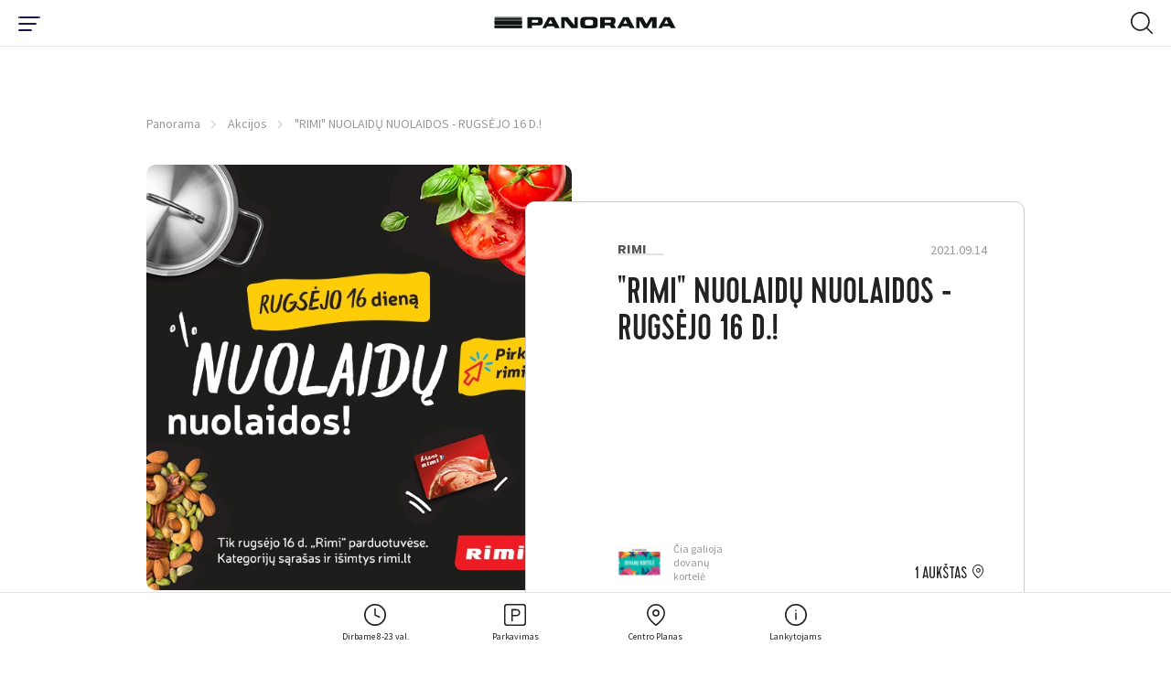

--- FILE ---
content_type: text/html; charset=utf-8
request_url: https://www.panorama.lt/akcijos/rimi-nuolaidu-nuolaidos-rugsejo-16-d/
body_size: 17557
content:
<!DOCTYPE html>
<html lang="lt-LT">
    <head>
    <base href="https://www.panorama.lt/"><!--[if lte IE 6]></base><![endif]-->


    <!-- Google Tag Manager -->

<script>(function(w,d,s,l,i){w[l]=w[l]||[];w[l].push({'gtm.start':
            new Date().getTime(),event:'gtm.js'});var f=d.getElementsByTagName(s)[0],
        j=d.createElement(s),dl=l!='dataLayer'?'&l='+l:'';j.async=true;j.src=
        'https://www.googletagmanager.com/gtm.js?id='+i+dl;f.parentNode.insertBefore(j,f);
})(window,document,'script','dataLayer','GTM-59WVNB');</script>

<!-- End Google Tag Manager -->

<!-- Google Tag Manager -->
<script>(function(w,d,s,l,i){w[l]=w[l]||[];w[l].push({'gtm.start':
new Date().getTime(),event:'gtm.js'});var f=d.getElementsByTagName(s)[0],
j=d.createElement(s),dl=l!='dataLayer'?'&l='+l:'';j.async=true;j.src=
'https://www.googletagmanager.com/gtm.js?id='+i+dl;f.parentNode.insertBefore(j,f);
})(window,document,'script','dataLayer','GTM-W9258QX');</script>
<!-- End Google Tag Manager -->



<!-- Global site tag (gtag.js) - Google Analytics -->
<script async src="https://www.googletagmanager.com/gtag/js?id=UA-4060423-15"></script>
<script>
    window.dataLayer = window.dataLayer || [];
    function gtag(){dataLayer.push(arguments);}
    gtag('js', new Date());
    gtag('config', 'UA-4060423-15');
</script>

<!-- Facebook Pixel Code -->
<script>
    !function(f,b,e,v,n,t,s)
    {if(f.fbq)return;n=f.fbq=function(){n.callMethod?
            n.callMethod.apply(n,arguments):n.queue.push(arguments)};
        if(!f._fbq)f._fbq=n;n.push=n;n.loaded=!0;n.version='2.0';
        n.queue=[];t=b.createElement(e);t.async=!0;
        t.src=v;s=b.getElementsByTagName(e)[0];
        s.parentNode.insertBefore(t,s)}(window, document,'script',
            'https://connect.facebook.net/en_US/fbevents.js');
    fbq('init', '3575068995889522');
    fbq('track', 'PageView');</script> <noscript><img height="1" width="1" style="display:none"
                                                      src="https://www.facebook.com/tr?id=3575068995889522&ev=PageView&noscript=1"
/></noscript>
<!-- End Facebook Pixel Code -->

<!-- Facebook Pixel Code -->
<script>
!function(f,b,e,v,n,t,s)
{if(f.fbq)return;n=f.fbq=function(){n.callMethod?
n.callMethod.apply(n,arguments):n.queue.push(arguments)};
if(!f._fbq)f._fbq=n;n.push=n;n.loaded=!0;n.version='2.0';
n.queue=[];t=b.createElement(e);t.async=!0;
t.src=v;s=b.getElementsByTagName(e)[0];
s.parentNode.insertBefore(t,s)}(window, document,'script',
'https://connect.facebook.net/en_US/fbevents.js');
fbq('init', '451687102989984');
fbq('track', 'PageView');
</script>
<noscript><img height="1" width="1" style="display:none"
src="https://www.facebook.com/tr?id=451687102989984&ev=PageView&noscript=1"
/></noscript>
<!-- End Facebook Pixel Code -->


<!-- Adform Tracking Code BEGIN -->
<script type="text/javascript">
    window._adftrack = Array.isArray(window._adftrack) ? window._adftrack : (window._adftrack ? [window._adftrack] : []);
    window._adftrack.push({
        HttpHost: 'track.adform.net',
        pm: 1023773
    });
    (function () { var s = document.createElement('script'); s.type = 'text/javascript'; s.async = true; s.src = 'https://s2.adform.net/banners/scripts/st/trackpoint-async.js'; var x = document.getElementsByTagName('script')[0]; x.parentNode.insertBefore(s, x); })();

</script>
<noscript>
    <p style="margin:0;padding:0;border:0;">
        <img src="https://track.adform.net/Serving/TrackPoint/?pm=1023773" width="1" height="1" alt="" />
    </p>
</noscript>
<!-- Adform Tracking Code END -->
		
		
		<script id="Cookiebot" data-culture="LT" src="https://consent.cookiebot.com/uc.js" data-cbid="5767a247-f94b-453e-a0be-147c7c96693c" data-blockingmode="auto" type="text/javascript"></script>


    <meta charset="utf-8">
    <meta name="viewport" content="width=device-width, initial-scale=1">
    <meta http-equiv="Content-Type" content="text/html; charset=utf-8">

    <meta name="format-detection" content="telephone=yes">

    <link rel="apple-touch-icon" sizes="180x180" href="/apple-touch-icon.png">
    <link rel="icon" type="image/png" sizes="32x32" href="/favicon-32x32.png">
    <link rel="icon" type="image/png" sizes="16x16" href="/favicon-16x16.png">
    <link rel="manifest" href="/site.webmanifest" crossorigin="use-credentials">
    <meta name="msapplication-TileColor" content="#ffffff">
    <meta name="theme-color" content="#ffffff">

    
    <link rel="preload" href="/themes/panorama/css/fonts/Cervo-Medium/font.woff2" as="font" type="font/woff2" crossorigin>
    <link rel="preload" href="/themes/panorama/css/fonts/Cervo-RegularItalic/font.woff2" as="font" type="font/woff2" crossorigin>
    <link rel="preload" href="/themes/panorama/css/fonts/Cervo-Light/font.woff2" as="font" type="font/woff2" crossorigin>
    <link rel="preload" href="/themes/panorama/css/fonts/Cervo-LightItalic/font.woff2" as="font" type="font/woff2" crossorigin>
    <link rel="preload" href="/themes/panorama/css/fonts/Cervo-Regular/font.woff2" as="font" type="font/woff2" crossorigin>
    <link rel="preload" href="/themes/panorama/css/fonts/Cervo-Thin/font.woff2" as="font" type="font/woff2" crossorigin>
    <link rel="preload" href="/themes/panorama/css/fonts/Cervo-ThinItalic/font.woff2" as="font" type="font/woff2" crossorigin>
    <link rel="preload" href="/themes/panorama/css/fonts/Cervo-MediumItalic/font.woff2" as="font" type="font/woff2" crossorigin>

    
    <link rel="preload" href="/themes/panorama/css/fonts/panorama.woff2?1614926639" as="font" crossorigin>
    <link rel="preload" href="/themes/panorama/css/fonts/panorama.ttf?1614926639" as="font" crossorigin>
    <link rel="prefetch" href="/themes/panorama/css/fonts/panorama.svg?1614926639" as="image" type="image/svg+xml" crossorigin>

    
    
        <title>&quot;RIMI&quot; NUOLAIDŲ NUOLAIDOS - RUGSĖJO 16 D.! | PANORAMA</title>
<meta name="description" content="&amp;quot;RIMI&amp;quot; NUOLAIDŲ NUOLAIDOS - RUGSĖJO 16 D.!Tik šį ketvirtadienį, rugsėjo 16 d. „Rimi“ parduotuvėje, įsikūrusioje prekybos centre PANORAMA, su „Mano Rimi“ kort..." />
<meta property="og:title" content="&quot;RIMI&quot; NUOLAIDŲ NUOLAIDOS - RUGSĖJO 16 D.! | PANORAMA" />
<meta property="og:type" content="website" />
<meta property="og:description" content="&amp;quot;RIMI&amp;quot; NUOLAIDŲ NUOLAIDOS - RUGSĖJO 16 D.!Tik šį ketvirtadienį, rugsėjo 16 d. „Rimi“ parduotuvėje, įsikūrusioje prekybos centre PANORAMA, su „Mano Rimi“ kort..." />
<meta property="og:url" content="https://www.panorama.lt/akcijos/rimi-nuolaidu-nuolaidos-rugsejo-16-d/" />
<link rel="canonical" href="https://www.panorama.lt/akcijos/rimi-nuolaidu-nuolaidos-rugsejo-16-d/" /><meta property="og:image" content="https://www.panorama.lt/assets/Uploads/600x600_Panorama-v2.jpg" />
<meta property="og:site_name" content="PANORAMA" />

    



    
    <script type="application/ld+json">
        {
            "@context": "https://schema.org/",
            "@type": "BreadcrumbList",
            "itemListElement": [
                
                {
                "@type": "ListItem",
                "position": 1,
                "name": "Panorama",
                "item": "https://www.panorama.lt/"
                },
    
                {
                "@type": "ListItem",
                "position": 2,
                "name": "Akcijos",
                "item": "https://www.panorama.lt/akcijos/"
                },
    
                {
                "@type": "ListItem",
                "position": 3,
                "name": "&quot;RIMI&quot; NUOLAIDŲ NUOLAIDOS - RUGSĖJO 16 D.!",
                "item": "https://www.panorama.lt/akcijos/rimi-nuolaidu-nuolaidos-rugsejo-16-d/"
                }
    
            ]
        }
    </script>


    
        <script>
        var mapDevMode = false;
    </script>
    
    <meta name="facebook-domain-verification" content="iyi7qbc89ynafioymrg35j3bxk00is" />

    <!-- Meta Pixel Code -->
    <script>
    !function(f,b,e,v,n,t,s)
    {if(f.fbq)return;n=f.fbq=function(){n.callMethod?
    n.callMethod.apply(n,arguments):n.queue.push(arguments)};
    if(!f._fbq)f._fbq=n;n.push=n;n.loaded=!0;n.version='2.0';
    n.queue=[];t=b.createElement(e);t.async=!0;
    t.src=v;s=b.getElementsByTagName(e)[0];
    s.parentNode.insertBefore(t,s)}(window, document,'script',
    'https://connect.facebook.net/en_US/fbevents.js');
    fbq('init', '695060709648450');
    fbq('track', 'PageView');
    </script>
    <noscript><img height="1" width="1" style="display:none"
    src="https://www.facebook.com/tr?id=695060709648450&ev=PageView&noscript=1"
    /></noscript>
    <!-- End Meta Pixel Code -->
<link rel="stylesheet" type="text/css" href="/themes/panorama/css/style.css?m=1716047434" />
<link rel="stylesheet" type="text/css" href="/themes/panorama/css/custom.css?m=1716047434" />
</head>


<body class="page-offerspage  page-single-info page-single-event" data-ajax="/lt/home">
<!-- Google Tag Manager (noscript) -->
<noscript><iframe src="https://www.googletagmanager.com/ns.html?id=GTM-59WVNB" height="0" width="0" style="display:none;visibility:hidden"></iframe></noscript>
<!-- End Google Tag Manager (noscript) -->

<!-- Google Tag Manager (noscript) -->
<noscript><iframe src="https://www.googletagmanager.com/ns.html?id=GTM-W9258QX"
height="0" width="0" style="display:none;visibility:hidden"></iframe></noscript>
<!-- End Google Tag Manager (noscript) -->


    <nav class="navigation navigation--main">
    <div class="navigation-wrap">
        <div class="navigation-inner navigation-inner--info">

            <div class="nav-layer-1">
              <!-- Part mobile toggle button -->
              <div class="show-from--mobile part part--toggle-menu">
                  <div
                          class="hamburger hamburger--slider"
                          type="button"
                          aria-label="Menu"
                          id="hamburger-btn"
                  >
                <span class="hamburger-box">
                  <span class="hamburger-inner"></span>
                </span>
                  </div>
              </div>

              <!-- Part logo -->
              <div class="part part--logo">
                  <a href="https://www.panorama.lt/">
                      <img src="/themes/panorama/images/logo.svg" alt="Panorama" width="250"/>
                  </a>
              </div>

              <!-- Part mobile search -->
              
              <div id="mobile-search" class="show-from--mobile part part--search">
                  <div class="search-toggle" type="button" aria-label="Menu"  id="search-toggle-mobile">
                      <svg class="icon icon--open icon-32x32--search-32">
                          <use xlink:href="/themes/panorama/images/icons/sprites/sprite.svg#32x32--search-32"></use>
                      </svg>
                      <img class="icon icon--close" src="/themes/panorama/images/icons/close.svg" alt="close" width="20" height="20" />
                  </div>

                  <!-- Mobile search container -->
                  <div class="search search--mobile">
                      <div class="search__box">
                          <form action="https://www.panorama.lt/paieska/" method="get" enctype="application/x-www-form-urlencoded">
                              <button class="button-submit" type="submit" arial-label="Search Button">
                                  <svg class="icon icon-32x32--search-32">
                                      <use xlink:href="/themes/panorama/images/icons/sprites/sprite.svg#32x32--search-32"></use>
                                  </svg>
                              </button>
                              <label for="q" class="sr-only">Search Field</label>
                              <input class="field__input field__input--search header_searchfield" type="search" placeholder="Paieška" name="q" autocomplete="off" />
                          </form>
                      </div>

                      <div class="search__results">
                      </div>
                  </div>
              </div>
              
            </div>
            <!-- /.nav-layer-1 -->


            <!-- Part top nav -->
            <div id="block-move-parent">
              <div class="part part--info-navigation" id="block-move">
                  <!-- Primary -->
                  <ul class="strip--ul part__primary-buttons">

                      <!-- Single link -->
                      <li class="single single--dropdown">
                          <a href="javascript:;" class="link-dropdown">
                              <svg class="single__inner icon icon-32x32--clock-32">
                                  <use xlink:href="/themes/panorama/images/icons/sprites/sprite.svg#32x32--clock-32"></use>
                              </svg>
                              <span class="single__inner text">Dirbame 8-23 val. </span>
                          </a>
                          <!-- Dropdown -->
                          <div class="menu-dropdown menu-dropdown--info menu-dropdown--hours">
                              <div class="inner-wrap">
                                  <div class="show-from--mobile menu-dropdown__title">
                                      <h3>Dirbame 8-23 val. </h3>
                                  </div>

                                  

                                  <div class="columns">
                                      
                                          
                                              <div class="menu-dropdown__single-block menu-dropdown__single-block--icon">
                                                  <div class="inner-wrap">
                                                  
                                                    <a href="https://panorama.lt/parkavimas/">
                                                  
                                                      <img src="/assets/Uploads/Icons/result-15.svg" alt="result 15" class="icon icon--image" width="42" height="42">
                                                      <div class="icon-text">
                                                          <span class="text-highlighted">Stovėjimo aikštelė</span>
                                                          
                                                              <div class="text-sub-wrap">
                                                                  
                                                                      <span class="text-sub">I-VII 6:00-24:00</span>
                                                                  
                                                              </div>
                                                          
                                                      </div>
                                                  
                                                  </a>
                                                  
                                                  </div>
                                              </div>
                                          
                                              <div class="menu-dropdown__single-block menu-dropdown__single-block--icon">
                                                  <div class="inner-wrap">
                                                  
                                                    <a href="https://www.panorama.lt/parduotuves/">
                                                  
                                                      <img src="/assets/Uploads/Icons/result-14-v2.svg" alt="result 14 v2" class="icon icon--image" width="42" height="42">
                                                      <div class="icon-text">
                                                          <span class="text-highlighted">Parduotuvės ir paslaugos</span>
                                                          
                                                              <div class="text-sub-wrap">
                                                                  
                                                                      <span class="text-sub">I–VII 10:00-21:00<br /></span>
                                                                  
                                                                      <span class="text-sub"><br /></span>
                                                                  
                                                                      <span class="text-sub"></span>
                                                                  
                                                              </div>
                                                          
                                                      </div>
                                                  
                                                  </a>
                                                  
                                                  </div>
                                              </div>
                                          
                                              <div class="menu-dropdown__single-block menu-dropdown__single-block--icon">
                                                  <div class="inner-wrap">
                                                  
                                                    <a href="https://www.panorama.lt/restoranai/">
                                                  
                                                      <img src="/assets/Uploads/Icons/result-13.svg" alt="result 13" class="icon icon--image" width="42" height="42">
                                                      <div class="icon-text">
                                                          <span class="text-highlighted">Restoranai ir kavinės</span>
                                                          
                                                              <div class="text-sub-wrap">
                                                                  
                                                                      <span class="text-sub">I-VII 10:00-23:00 (kiekvienos kavinės ir/ar restorano darbo laiką žiūrėkite atskirai)<br /></span>
                                                                  
                                                                      <span class="text-sub"></span>
                                                                  
                                                              </div>
                                                          
                                                      </div>
                                                  
                                                  </a>
                                                  
                                                  </div>
                                              </div>
                                          
                                              <div class="menu-dropdown__single-block menu-dropdown__single-block--icon">
                                                  <div class="inner-wrap">
                                                  
                                                    <a href="https://panorama.lt/parduotuves/rimi/">
                                                  
                                                      <img src="/assets/Uploads/Icons/Rimi_logotipas.jpg" alt="Rimi logotipas" class="icon icon--image" width="42" height="42">
                                                      <div class="icon-text">
                                                          <span class="text-highlighted">RIMI</span>
                                                          
                                                              <div class="text-sub-wrap">
                                                                  
                                                                      <span class="text-sub">I–VII 8:00–23:00<br /></span>
                                                                  
                                                                      <span class="text-sub"></span>
                                                                  
                                                              </div>
                                                          
                                                      </div>
                                                  
                                                  </a>
                                                  
                                                  </div>
                                              </div>
                                          
                                              <div class="menu-dropdown__single-block menu-dropdown__single-block--icon">
                                                  <div class="inner-wrap">
                                                  
                                                    <a href="https://panorama.lt/parduotuves/benu-vaistine/">
                                                  
                                                      <img src="/assets/Uploads/Icons/Benu-vaistine_logotipas.jpg" alt="Benu vaistine logotipas" class="icon icon--image" width="42" height="42">
                                                      <div class="icon-text">
                                                          <span class="text-highlighted">BENU vaistinė</span>
                                                          
                                                              <div class="text-sub-wrap">
                                                                  
                                                                      <span class="text-sub">I–VII 8:00–22:00</span>
                                                                  
                                                              </div>
                                                          
                                                      </div>
                                                  
                                                  </a>
                                                  
                                                  </div>
                                              </div>
                                          
                                              <div class="menu-dropdown__single-block menu-dropdown__single-block--icon">
                                                  <div class="inner-wrap">
                                                  
                                                    <a href="https://panorama.lt/parduotuves/gintarine-vaistine/">
                                                  
                                                      <img src="/assets/Uploads/Icons/gintarine_vaistine_logotipas.jpg" alt="gintarine vaistine logotipas" class="icon icon--image" width="42" height="42">
                                                      <div class="icon-text">
                                                          <span class="text-highlighted">Gintarinė vaistinė</span>
                                                          
                                                              <div class="text-sub-wrap">
                                                                  
                                                                      <span class="text-sub">I–VII 10:00-21:00<br /></span>
                                                                  
                                                                      <span class="text-sub"></span>
                                                                  
                                                              </div>
                                                          
                                                      </div>
                                                  
                                                  </a>
                                                  
                                                  </div>
                                              </div>
                                          
                                      
                                  </div>

                                  

                                  
                                      <div class="text-center menu-dropdown__more">
                                          <a href="https://www.panorama.lt/darbo-laikas/" class="button button--small button--secondary">visi darbo laikai</a>
                                      </div>
                                  

                                  <!-- Notice -->
                                  
                              </div>

															<div class="menu-drop-mobile-close"><i class="font-icon icon-close"></i></div>

                          </div>
                      </li>

                      <!-- Single link -->
                      <li class="single single--dropdown">
                          <a href="javascript:;" class="link-dropdown">
                              <svg class="single__inner icon icon-32x32--parking-32">
                                  <use xlink:href="/themes/panorama/images/icons/sprites/sprite.svg#32x32--parking-32"></use>
                              </svg>
                              <span class="single__inner text">Parkavimas</span>
                          </a>
                          <!-- Dropdown -->
                          <div class="menu-dropdown menu-dropdown--info menu-dropdown--parking">
                              <div class="inner-wrap">
                                  <div class="columns">
                                      <!-- Single column -->
                                      <div class="menu-dropdown__single-block menu-dropdown__single-block--list">
                                          <div class="inner-wrap">
                                              <h2>Nemokamai</h2><ul class="strip--ul">
<li><strong>4 val.</strong> - darbo metu 6:30–19:00</li>
<li><strong>5 val.</strong> - vakarais 19:00–24:00</li>
<li><strong>Visą dieną</strong> - savaitgaliais 6:30–24:00</li>
</ul><p><strong>Parkavimo aikštelės darbo laikas:</strong> I-VII 06:00-24:00</p>
                                          </div>
                                      </div>

                                      <!-- Single column -->
                                      <div class="menu-dropdown__single-block menu-dropdown__single-block--icon">
                                          <div class="inner-wrap">
                                              <a href='https://www.panorama.lt/parkavimas/#1'>
                                                  <svg class="icon icon-48x48--entrance-48">
                                                      <use xlink:href="/themes/panorama/images/icons/sprites/sprite.svg#48x48--entrance-48"></use>
                                                  </svg>
                                                  <div class="icon-text">
                                                      <span class="text-highlighted">Įvažiavimo schema</span>
                                                      <div class="text-sub-wrap">
                                                          <span class="text-sub"></span>
                                                      </div>
                                                  </div>
                                              </a>
                                          </div>
                                      </div>

                                      <!-- Single column -->
                                      <div class="menu-dropdown__single-block menu-dropdown__single-block--icon">
                                          <div class="inner-wrap">
                                              <a href="https://www.panorama.lt/parkavimas/#2">
                                                  <svg class="icon icon-48x48--mobile-pay-48">
                                                      <use xlink:href="/themes/panorama/images/icons/sprites/sprite.svg#48x48--mobile-pay-48"></use>
                                                  </svg>
                                                  <div class="icon-text">
                                                      <span class="text-highlighted">Mokėjimas</span>
                                                      <div class="text-sub-wrap">
                                                          <span class="text-sub"></span>
                                                      </div>
                                                  </div>
                                              </a>
                                          </div>
                                      </div>

                                      <!-- Single column -->
                                      <div class="menu-dropdown__single-block menu-dropdown__single-block--icon">
                                          <div class="inner-wrap">
                                              <a href="https://www.panorama.lt/parkavimas/#3">
                                                  <svg class="icon icon-48x48--electric-ccar-48">
                                                      <use xlink:href="/themes/panorama/images/icons/sprites/sprite.svg#48x48--electric-ccar-48"></use>
                                                  </svg>
                                                  <div class="icon-text">
                                                      <span class="text-highlighted">Įkrovimas</span>
                                                      <div class="text-sub-wrap">
                                                          <span class="text-sub"></span>
                                                      </div>
                                                  </div>
                                              </a>
                                          </div>
                                      </div>

                                      <!-- Single column -->
                                      <div class="menu-dropdown__single-block menu-dropdown__single-block--icon">
                                          <div class="inner-wrap">
                                              <a href="https://www.panorama.lt/parkavimas/#4">
                                                  <svg class="icon icon-48x48--car-wash-48">
                                                      <use xlink:href="/themes/panorama/images/icons/sprites/sprite.svg#48x48--car-wash-48"></use>
                                                  </svg>
                                                  <div class="icon-text">
                                                      <span class="text-highlighted">Plovykla</span>
                                                      <div class="text-sub-wrap">
                                                          <span class="text-sub"></span>
                                                      </div>
                                                  </div>
                                              </a>
                                          </div>
                                      </div>
                                  </div>

                                  <!-- Notice -->
                                  
                              </div>

                              <div class="menu-drop-mobile-close"><i class="font-icon icon-close"></i></div>
                          </div>
                      </li>

                      <!-- Single link -->
                      
                      <li class="single single--linked">
                          <a href="https://www.panorama.lt/centro-planas/" class="link-simple">
                              <svg class="single__inner icon icon-32x32--map-pin-32">
                                  <use xlink:href="/themes/panorama/images/icons/sprites/sprite.svg#32x32--map-pin-32"></use>
                              </svg>
                              <span class="single__inner text">Centro Planas</span>
                          </a>
                      </li>
                      

                      <!-- Single link -->
                      <li class="single single--dropdown">
                          <a href="javascript:;" class="link-dropdown">
                              <svg class="single__inner icon icon-32x32--info-32">
                                  <use xlink:href="/themes/panorama/images/icons/sprites/sprite.svg#32x32--info-32"></use>
                              </svg>
                              <span class="single__inner text">Lankytojams</span>
                          </a>
                          <div class="menu-dropdown menu-dropdown--info menu-dropdown--just-info">
                              <div class="inner-wrap">
                                  <div class="columns">
                                  
                                      
                                      <div class="menu-dropdown__single-block menu-dropdown__single-block--icon">
                                          <div class="inner-wrap">
                                              
                                                  <a href="https://www.panorama.lt/kortele/">
                                              
                                                  <img src="/assets/Uploads/Icons/result2.svg" alt="result2" class="icon" width="42" height="42">
                                                  <div class="icon-text">
                                                      <span class="text-highlighted">Dovanų kortelė</span>
                                                      <div class="text-sub-wrap">
                                                          <span class="text-sub"></span>
                                                      </div>
                                                  </div>
                                              </a>
                                          </div>
                                      </div>
                                      
                                      <div class="menu-dropdown__single-block menu-dropdown__single-block--icon">
                                          <div class="inner-wrap">
                                              
                                                  <a href="https://www.panorama.lt/centro-paslaugos/">
                                              
                                                  <img src="/assets/Uploads/Icons/result-12.svg" alt="result 12" class="icon" width="42" height="42">
                                                  <div class="icon-text">
                                                      <span class="text-highlighted">Nemokamos paslaugos</span>
                                                      <div class="text-sub-wrap">
                                                          <span class="text-sub"></span>
                                                      </div>
                                                  </div>
                                              </a>
                                          </div>
                                      </div>
                                      
                                  

                                  
                                      
                                      <div class="hide-from--mobile menu-dropdown__single-block menu-dropdown__single-block--list hide-tablet-1024">
                                          <div class="inner-wrap">
                                              <ul class="strip--ul">
                                                  
                                                      <li>
                                                          
                                                              <a href="https://www.panorama.lt/kaip-atvykti/">
                                                          
                                                              Kaip atvykti
                                                          </a>
                                                      </li>
                                                  
                                                      <li>
                                                          
                                                              <a href="https://www.panorama.lt/apie-panorama/">
                                                          
                                                              Apie Panoramą
                                                          </a>
                                                      </li>
                                                  
                                                      <li>
                                                          
                                                              <a href="https://www.panorama.lt/tinklarastis/">
                                                          
                                                              Tinklaraštis
                                                          </a>
                                                      </li>
                                                  
                                              </ul>
                                          </div>
                                      </div>
                                      
                                  
                                  </div>
                              </div>

                              <div class="menu-drop-mobile-close"><i class="font-icon icon-close"></i></div>
                          </div>
                      </li>
                  </ul>

                  <!-- Social -->
                  <div class="hide-from--mobile part__social-buttons social-icons social-icons--header">
                      
                      
                      
                      
                          <a href="https://www.linkedin.com/company/panorama-lt" target="_blank" rel="noopener"><i class="font-icon icon-linkedin"></i><span class="sr-only">LinkedIn Social Link</span></a>
                      
                  </div>

                  

                  <!-- Language selector -->
                  
    <div class="hide-from--mobile part__language">
        <div class="language-selector">
            <div
                    id="languageSelect"
                    class="language-selector__selected"
                    data-toggle="dropdown"
                    aria-haspopup="true"
                    aria-expanded="false"
            >
                <span class="value">LT</span>
            </div>
            <div class="dropdown-menu language-selector__list" aria-labelledby="languageSelect">
                
                    

                    
                
                    
                        <a href="/en/promotions/" class="value">EN</a>
                    
                
                    
                        <a href="/ru/aktsii-i-novosti/" class="value">RU</a>
                    
                
            </div>
        </div>
    </div>



              </div>
            </div>
            <!-- /#block-move-parent -->
        </div>

        <div class="show-from--mobile navigation-inner navigation-inner--main navigation-inner--mobile">
    <div class="inner-wrap">
        <div class="menu-dropdown menu-dropdown--mobile">
            <div class="dropdown-part dropdown-part--settings">
                <div class="flex flex--split flex--center-v columns">
                    
                        <div class="part part--language-picker">
                            
                                <a href="/akcijos/" class="single-language single-language--current">LT</a>
                            
                                <a href="/en/promotions/" class="single-language ">EN</a>
                            
                                <a href="/ru/aktsii-i-novosti/" class="single-language ">RU</a>
                            
                        </div>
                    
                    <div class="part part--additional-buttons">
                        
                    </div>
                </div>
            </div>

            
            <div class="dropdown-part dropdown-part--main">
                <ul class="strip--ul">
                    
                        
                            <li class="single-item single-item--dropdown">
                                <a href="https://www.panorama.lt/parduotuves/">
                                    <span class="single-item__name">Parduotuvės</span>
                                    
                                    <span class="single-item__count">137</span>
                                    
                                </a>
                                <ul class="strip--ul level--2">
                                    
                                        <li><a href="https://www.panorama.lt/parduotuves/drabuziai/">Drabužiai</a></li>
                                    
                                        <li><a href="https://www.panorama.lt/parduotuves/avalyne-galanterija/">Avalynė, galanterija</a></li>
                                    
                                        <li><a href="https://www.panorama.lt/parduotuves/kosmetika-parfumerija/">Kosmetika, parfumerija</a></li>
                                    
                                        <li><a href="https://www.panorama.lt/parduotuves/apatinis-trikotazas/">Apatinis trikotažas</a></li>
                                    
                                        <li><a href="https://www.panorama.lt/parduotuves/sportas-laisvalaikis/">Sportas, laisvalaikis</a></li>
                                    
                                        <li><a href="https://www.panorama.lt/parduotuves/juvelyrika-aksesuarai/">Juvelyrika, aksesuarai</a></li>
                                    
                                        <li><a href="https://www.panorama.lt/parduotuves/maisto-prekes/">Maistas, gėrimai</a></li>
                                    
                                        <li><a href="https://www.panorama.lt/parduotuves/zaislai-prekes-vaikams/">Žaislai, prekės vaikams</a></li>
                                    
                                        <li><a href="https://www.panorama.lt/parduotuves/knygos-kanceliarija/">Knygos, kanceliarija</a></li>
                                    
                                        <li><a href="https://www.panorama.lt/parduotuves/elektronika-buitine-ir-garso-technika/">Elektronika, buitinė ir garso technika</a></li>
                                    
                                        <li><a href="https://www.panorama.lt/parduotuves/interjeras-dovanos-geles/">Interjeras, dovanos, gėlės</a></li>
                                    
                                        <li><a href="https://www.panorama.lt/parduotuves/naminiu-gyvunu-prieziura/">Naminių gyvūnų prekės</a></li>
                                    
                                        <li><a href="https://www.panorama.lt/parduotuves/vaistine-optikos/">Vaistinės, optikos</a></li>
                                    
                                </ul>
                            </li>
                        
                    
                        
                            <li class="single-item single-item--dropdown">
                                <a href="https://www.panorama.lt/restoranai/">
                                    <span class="single-item__name">Restoranai</span>
                                    
                                    <span class="single-item__count">32</span>
                                    
                                </a>
                                <ul class="strip--ul level--2">
                                    
                                        <li><a href="https://www.panorama.lt/restoranai/?category=kepykleles-desertai-ir-ledai&amp;layout=list">Kepyklėlės, desertai, ledai</a></li>
                                    
                                        <li><a href="https://www.panorama.lt/restoranai/?category=restoranai&amp;layout=list">Restoranai</a></li>
                                    
                                        <li><a href="https://www.panorama.lt/restoranai/?category=kavines&amp;layout=list">Kavinės</a></li>
                                    
                                        <li><a href="https://www.panorama.lt/restoranai/?category=draugiska-gyvunams&amp;layout=list">Draugiška gyvūnams</a></li>
                                    
                                </ul>
                            </li>
                        
                    
                        
                            <li class="single-item single-item--dropdown">
                                <a href="https://www.panorama.lt/paslaugos/">
                                    <span class="single-item__name">Paslaugos</span>
                                    
                                    <span class="single-item__count">41</span>
                                    
                                </a>
                                <ul class="strip--ul level--2">
                                    
                                        <li><a href="/paslaugos/grozio-ir-sveikatos-klinikos">Grožio ir sveikatos klinikos</a></li>
                                    
                                        <li><a href="https://www.panorama.lt/paslaugos/bankai-ir-bankomatai/">Bankai ir bankomatai</a></li>
                                    
                                        <li><a href="https://www.panorama.lt/paslaugos/pastas-siuntu-terminalai/">Paštas, siuntų terminalai</a></li>
                                    
                                        <li><a href="https://www.panorama.lt/paslaugos/grozio-salonai/">Grožio salonai</a></li>
                                    
                                        <li><a href="https://www.panorama.lt/paslaugos/vaiku-pramogos/">Vaikų pramogos</a></li>
                                    
                                        <li><a href="https://www.panorama.lt/paslaugos/bilietai/">Bilietai</a></li>
                                    
                                        <li><a href="https://www.panorama.lt/paslaugos/draudimas/">Draudimas</a></li>
                                    
                                        <li><a href="https://www.panorama.lt/paslaugos/sporto-klubas/">Sporto klubas</a></li>
                                    
                                        <li><a href="https://www.panorama.lt/paslaugos/automobiliui/">Automobiliui</a></li>
                                    
                                        <li><a href="https://www.panorama.lt/paslaugos/valyklos-siuvyklos/">Valyklos, siuvyklos</a></li>
                                    
                                        <li><a href="https://www.panorama.lt/paslaugos/kitos-paslaugos/">Kitos paslaugos</a></li>
                                    
                                </ul>
                            </li>
                        
                    
                        
                            <li class="single-item">
                                <a href="https://www.panorama.lt/gourmet/">
                                    <span class="single-item__name">Gourmet</span>
                                    
                                </a>
                            </li>
                        
                    
                        
                            <li class="single-item">
                                <a href="https://www.panorama.lt/ypatingo-pirkejo-kortele/">
                                    <span class="single-item__name">Lojalumo kortelė</span>
                                    
                                </a>
                            </li>
                        
                    
                        
                            <li class="single-item">
                                <a href="https://www.panorama.lt/naujienos/">
                                    <span class="single-item__name">Naujienos</span>
                                    
                                </a>
                            </li>
                        
                    
                        
                            <li class="single-item">
                                <a href="https://www.panorama.lt/renginiai/?category=renginiai">
                                    <span class="single-item__name">Renginiai</span>
                                    
                                </a>
                            </li>
                        
                    
                        
                            <li class="single-item">
                                <a href="https://www.panorama.lt/akcijos/">
                                    <span class="single-item__name">Akcijos</span>
                                    
                                </a>
                            </li>
                        
                    
                        
                            <li class="single-item">
                                <a href="https://www.panorama.lt/kortele/">
                                    <span class="single-item__name">Dovanų Kortelė</span>
                                    
                                </a>
                            </li>
                        
                    
                </ul>
            </div>
            

            
            <div class="dropdown-part dropdown-part--info">
                
                <ul class="strip--ul ">
                    

                        <li class="single-item single-item--dropdown">
                            <a href="/akcijos/rimi-menesio-pasiulymas-3/#">
                                <span class="single-item__name">Panoramoje</span>
                            </a>
                            <ul class="strip--ul level--2 ">
                                
                                    <li class="special">
                                      
                                          <a href="/parduotuves/" >
                                              Parduotuvės
                                          </a>
                                      
                                    </li>
                                
                                    <li >
                                      
                                          <a href="https://www.panorama.lt/restoranai/"  >
                                              Restoranai
                                          </a>
                                      
                                    </li>
                                
                                    <li >
                                      
                                          <a href="https://www.panorama.lt/paslaugos/"  >
                                              Paslaugos
                                          </a>
                                      
                                    </li>
                                
                                    <li >
                                      
                                          <a href="/naujienos/" >
                                              Naujienos
                                          </a>
                                      
                                    </li>
                                
                                    <li >
                                      
                                          <a href="/akcijos/" >
                                              Akcijos
                                          </a>
                                      
                                    </li>
                                
                                    <li >
                                      
                                          <a href="/tinklarastis/" >
                                              Tinklaraštis
                                          </a>
                                      
                                    </li>
                                
                            </ul>
                        </li>
                    
                </ul>
                
                <ul class="strip--ul ">
                    

                        <li class="single-item single-item--dropdown">
                            <a href="/akcijos/rimi-menesio-pasiulymas-3/#">
                                <span class="single-item__name">Lankytojams</span>
                            </a>
                            <ul class="strip--ul level--2 ">
                                
                                    <li class="special">
                                      
                                          <a href="/draugiski-gyvunams/" >
                                              Draugiški gyvūnams
                                          </a>
                                      
                                    </li>
                                
                                    <li >
                                      
                                          <a href="https://www.panorama.lt/darbo-laikas/"  >
                                              Darbo laikas
                                          </a>
                                      
                                    </li>
                                
                                    <li >
                                      
                                          <a href="https://www.panorama.lt/kaip-atvykti"  >
                                              Kaip atvykti
                                          </a>
                                      
                                    </li>
                                
                                    <li >
                                      
                                          <a href="/parkavimas/" >
                                              Parkavimas
                                          </a>
                                      
                                    </li>
                                
                                    <li >
                                      
                                          <a href="/centro-planas/" >
                                              Centro planas
                                          </a>
                                      
                                    </li>
                                
                                    <li >
                                      
                                          <a href="/centro-paslaugos/" >
                                              Nemokamos paslaugos
                                          </a>
                                      
                                    </li>
                                
                                    <li >
                                      
                                          <a href="/kortele/" >
                                              Dovanų kortelė
                                          </a>
                                      
                                    </li>
                                
                                    <li >
                                      
                                          <a href="/lankytoju-taisykles/" >
                                              PLC Panorama lankytojų taisyklės 
                                          </a>
                                      
                                    </li>
                                
                            </ul>
                        </li>
                    
                </ul>
                
                <ul class="strip--ul footer-seperated">
                    

                        <li class="single-item single-item--dropdown">
                            <a href="/akcijos/rimi-menesio-pasiulymas-3/#">
                                <span class="single-item__name">Partneriams</span>
                            </a>
                            <ul class="strip--ul level--2 ">
                                
                                    <li class="special">
                                      
                                          <a href="https://www.panorama.lt/kontaktai"  >
                                              Kontaktai
                                          </a>
                                      
                                    </li>
                                
                                    <li >
                                      
                                          <a href="https://www.panorama.lt/patalpu-nuoma"  >
                                              Patalpų nuoma
                                          </a>
                                      
                                    </li>
                                
                                    <li >
                                      
                                          <a href="/reklama-ir-renginiai/" >
                                              Renginių organizatoriams
                                          </a>
                                      
                                    </li>
                                
                                    <li >
                                      
                                          <a href="/apie-panorama/" >
                                              Apie mus
                                          </a>
                                      
                                    </li>
                                
                            </ul>
                        </li>
                    

                        <li class="single-item single-item--dropdown">
                            <a href="/akcijos/rimi-menesio-pasiulymas-3/#">
                                <span class="single-item__name">Prisijungimai partneriams</span>
                            </a>
                            <ul class="strip--ul level--2 ">
                                
                                    <li class="special">
                                      
                                          <a href="https://clients.panoramacentras.lt/" target="_blank" rel="noopener" >
                                              Ataskaitos nuomininkams
                                          </a>
                                      
                                    </li>
                                
                                    <li >
                                      
                                          <a href="https://www.panorama.lt/admin/" target="_blank" rel="noopener" >
                                              Intranetas nuomininkams
                                          </a>
                                      
                                    </li>
                                
                            </ul>
                        </li>
                    
                </ul>
                
            </div>
            

            <div class="dropdown-part dropdown-part--contacts">
                <div class="single-item">
                    
                    <svg class="icon icon-32x32--phone-32 single-item__icon">
                        <use xlink:href="/themes/panorama/images/icons/sprites/sprite.svg#32x32--phone-32"></use>
                    </svg>
                    <a class="single-item__name" href="tel:+37068639060">+370 686 39060</a>
                    
                </div>
                <div class="single-item">
                  
                    <svg class="icon icon-32x32--mail-32 single-item__icon">
                        <use xlink:href="/themes/panorama/images/icons/sprites/sprite.svg#32x32--mail-32"></use>
                    </svg>
                    <a class="single-item__name" href="mailto:info@panorama.lt">info@panorama.lt</a>
                  
                </div>
            </div>

            <div class="dropdown-part dropdown-part--social">
                <div class="social-icons social-icons--header">
                    
                    
                    
                    
                        <a href="https://www.linkedin.com/company/panorama-lt" rel="noopener" target="_blank"><i class="font-icon icon-linkedin"></i><span class="sr-only">LinkedIn Social Link</span></a>
                    
                </div>
            </div>
        </div>
    </div>
</div>


        <div class="hide-from--mobile navigation-inner navigation-inner--main nav-dk">
            
            <!-- Main navigation -->
            <div class="part part-main-nav">
                <ul>
                    
                        
                            <li class="part-main-nav__item part-main-nav__item--dropdown">
                                <a href="https://www.panorama.lt/parduotuves/" class="link-dropdown ">Parduotuvės</a>

                                <!-- Dropdown -->
                                
                                    <div class="menu-dropdown menu-dropdown--main">
                                        <div class="inner-wrap">
                                            <div class="columns">
                                                <!-- Single column -->
                                                <div class="menu-dropdown__single-block menu-dropdown__single-block--list">
                                                    <div class="inner-wrap">

                                                        <ul class="strip--ul menu-items menu-items--break-two">
                                                            
                                                                <li><a href="https://www.panorama.lt/parduotuves/drabuziai/">Drabužiai</a></li>
                                                            
                                                                <li><a href="https://www.panorama.lt/parduotuves/avalyne-galanterija/">Avalynė, galanterija</a></li>
                                                            
                                                                <li><a href="https://www.panorama.lt/parduotuves/kosmetika-parfumerija/">Kosmetika, parfumerija</a></li>
                                                            
                                                                <li><a href="https://www.panorama.lt/parduotuves/apatinis-trikotazas/">Apatinis trikotažas</a></li>
                                                            
                                                                <li><a href="https://www.panorama.lt/parduotuves/sportas-laisvalaikis/">Sportas, laisvalaikis</a></li>
                                                            
                                                                <li><a href="https://www.panorama.lt/parduotuves/juvelyrika-aksesuarai/">Juvelyrika, aksesuarai</a></li>
                                                            
                                                                <li><a href="https://www.panorama.lt/parduotuves/maisto-prekes/">Maistas, gėrimai</a></li>
                                                            
                                                                <li><a href="https://www.panorama.lt/parduotuves/zaislai-prekes-vaikams/">Žaislai, prekės vaikams</a></li>
                                                            
                                                                <li><a href="https://www.panorama.lt/parduotuves/knygos-kanceliarija/">Knygos, kanceliarija</a></li>
                                                            
                                                                <li><a href="https://www.panorama.lt/parduotuves/elektronika-buitine-ir-garso-technika/">Elektronika, buitinė ir garso technika</a></li>
                                                            
                                                                <li><a href="https://www.panorama.lt/parduotuves/interjeras-dovanos-geles/">Interjeras, dovanos, gėlės</a></li>
                                                            
                                                                <li><a href="https://www.panorama.lt/parduotuves/naminiu-gyvunu-prieziura/">Naminių gyvūnų prekės</a></li>
                                                            
                                                                <li><a href="https://www.panorama.lt/parduotuves/vaistine-optikos/">Vaistinės, optikos</a></li>
                                                            

                                                            
                                                                <li><ul class="strip--ul menu-items__last">
                                                                    <li>
                                                                        <a href="https://www.panorama.lt/parduotuves/"
                                                                           class="text-highlighted">Visos parduotuvės</a>
                                                                    </li>
                                                                </ul></li>
                                                            
                                                        </ul>
                                                    </div>
                                                </div>

                                                <!-- Single column -->
                                                
                                                    
                                                        
                                                            <div class="menu-dropdown__single-block menu-dropdown__single-block--image">
                                                                <a href="https://www.panorama.lt/akcijos-ir-naujienos/nauja-bendradarbystes-erdve-kuria-irenge-ikea">
                                                                    <figure class="menu-image">
                                                                        <img src="/assets/Uploads/MenuBanners/2C4A1713_CompressedW10-002__CompressedW10.jpg" alt="2C4A1713 CompressedW10 002" width="280" height="280" />
                                                                        
                                                                            <figcaption class="text-caption menu-image__label">
                                                                                Vietos čia rezervuoti nereikia – tiesiog atvykite jums patogiu metu ir pagal poreikį naudokitės laisvomis darbo bei poilsio vietomis.
                                                                            </figcaption>
                                                                        
                                                                    </figure>
                                                                </a>
                                                            </div>
                                                        
                                                    
                                                
                                            </div>
                                        </div>
                                    </div>
                                
                            </li>
                        
                    
                        
                            <li class="part-main-nav__item part-main-nav__item--dropdown">
                                <a href="https://www.panorama.lt/restoranai/" class="link-dropdown ">Restoranai</a>

                                <!-- Dropdown -->
                                
                                    <div class="menu-dropdown menu-dropdown--main">
                                        <div class="inner-wrap">
                                            <div class="columns">
                                                <!-- Single column -->
                                                <div class="menu-dropdown__single-block menu-dropdown__single-block--list">
                                                    <div class="inner-wrap">

                                                        <ul class="strip--ul menu-items menu-items--break-all">
                                                            
                                                                <li><a href="https://www.panorama.lt/restoranai/?category=kepykleles-desertai-ir-ledai&amp;layout=list">Kepyklėlės, desertai, ledai</a></li>
                                                            
                                                                <li><a href="https://www.panorama.lt/restoranai/?category=restoranai&amp;layout=list">Restoranai</a></li>
                                                            
                                                                <li><a href="https://www.panorama.lt/restoranai/?category=kavines&amp;layout=list">Kavinės</a></li>
                                                            
                                                                <li><a href="https://www.panorama.lt/restoranai/?category=draugiska-gyvunams&amp;layout=list">Draugiška gyvūnams</a></li>
                                                            

                                                            
                                                                <li><ul class="strip--ul menu-items__last">
                                                                    <li>
                                                                        <a href="https://www.panorama.lt/restoranai/"
                                                                           class="text-highlighted">Visos maisto vietos</a>
                                                                    </li>
                                                                </ul></li>
                                                            
                                                        </ul>
                                                    </div>
                                                </div>

                                                <!-- Single column -->
                                                
                                            </div>
                                        </div>
                                    </div>
                                
                            </li>
                        
                    
                        
                            <li class="part-main-nav__item part-main-nav__item--dropdown">
                                <a href="https://www.panorama.lt/paslaugos/" class="link-dropdown ">Paslaugos</a>

                                <!-- Dropdown -->
                                
                                    <div class="menu-dropdown menu-dropdown--main">
                                        <div class="inner-wrap">
                                            <div class="columns">
                                                <!-- Single column -->
                                                <div class="menu-dropdown__single-block menu-dropdown__single-block--list">
                                                    <div class="inner-wrap">

                                                        <ul class="strip--ul menu-items menu-items--break-two">
                                                            
                                                                <li><a href="/paslaugos/grozio-ir-sveikatos-klinikos">Grožio ir sveikatos klinikos</a></li>
                                                            
                                                                <li><a href="https://www.panorama.lt/paslaugos/bankai-ir-bankomatai/">Bankai ir bankomatai</a></li>
                                                            
                                                                <li><a href="https://www.panorama.lt/paslaugos/pastas-siuntu-terminalai/">Paštas, siuntų terminalai</a></li>
                                                            
                                                                <li><a href="https://www.panorama.lt/paslaugos/grozio-salonai/">Grožio salonai</a></li>
                                                            
                                                                <li><a href="https://www.panorama.lt/paslaugos/vaiku-pramogos/">Vaikų pramogos</a></li>
                                                            
                                                                <li><a href="https://www.panorama.lt/paslaugos/bilietai/">Bilietai</a></li>
                                                            
                                                                <li><a href="https://www.panorama.lt/paslaugos/draudimas/">Draudimas</a></li>
                                                            
                                                                <li><a href="https://www.panorama.lt/paslaugos/sporto-klubas/">Sporto klubas</a></li>
                                                            
                                                                <li><a href="https://www.panorama.lt/paslaugos/automobiliui/">Automobiliui</a></li>
                                                            
                                                                <li><a href="https://www.panorama.lt/paslaugos/valyklos-siuvyklos/">Valyklos, siuvyklos</a></li>
                                                            
                                                                <li><a href="https://www.panorama.lt/paslaugos/kitos-paslaugos/">Kitos paslaugos</a></li>
                                                            

                                                            
                                                                <li>
                                                                    <ul class="strip--ul menu-items__last">
                                                                    <li>
                                                                        <a href="https://www.panorama.lt/paslaugos/" class="text-highlighted">Visos paslaugos
                                                                         </a>
                                                                    </li>
                                                                    </ul>
                                                                </li>
                                                            
                                                        </ul>
                                                    </div>
                                                </div>

                                                <!-- Single column -->
                                                
                                                    
                                                        
                                                            <div class="menu-dropdown__single-block menu-dropdown__single-block--image">
                                                                <a href="https://www.panorama.lt/pramogos/informacija-vairuotojams/">
                                                                    <figure class="menu-image">
                                                                        <img src="/assets/Uploads/MenuBanners/Paslaugos-meniu-img__CompressedW10.jpg" alt="Paslaugos meniu img" width="280" height="280" />
                                                                        
                                                                            <figcaption class="text-caption menu-image__label">
                                                                                Susipažinkite, svarbi informacija vairuotojams!
                                                                            </figcaption>
                                                                        
                                                                    </figure>
                                                                </a>
                                                            </div>
                                                        
                                                    
                                                        
                                                            <div class="menu-dropdown__single-block menu-dropdown__single-block--image">
                                                                <a href="https://www.panorama.lt/akcijos-ir-naujienos/nauja-bendradarbystes-erdve-kuria-irenge-ikea">
                                                                    <figure class="menu-image">
                                                                        <img src="/assets/Uploads/MenuBanners/2C4A1713__CompressedW10.jpg" alt="2C4A1713" width="280" height="280" />
                                                                        
                                                                            <figcaption class="text-caption menu-image__label">
                                                                                Vietos čia rezervuoti nereikia – tiesiog atvykite jums patogiu metu ir pagal poreikį naudokitės laisvomis darbo bei poilsio vietomis.
                                                                            </figcaption>
                                                                        
                                                                    </figure>
                                                                </a>
                                                            </div>
                                                        
                                                    
                                                
                                            </div>
                                        </div>
                                    </div>
                                
                            </li>
                        
                    
                        
                            <li class="part-main-nav__item">
                                <a href="https://www.panorama.lt/gourmet/" class="">Gourmet</a>
                            </li>
                        
                    
                        
                            <li class="part-main-nav__item">
                                <a href="https://www.panorama.lt/ypatingo-pirkejo-kortele/" class="">Lojalumo kortelė</a>
                            </li>
                        
                    
                        
                            <li class="part-main-nav__item">
                                <a href="https://www.panorama.lt/naujienos/" class="">Naujienos</a>
                            </li>
                        
                    
                        
                            <li class="part-main-nav__item">
                                <a href="https://www.panorama.lt/renginiai/?category=renginiai" class="">Renginiai</a>
                            </li>
                        
                    
                        
                            <li class="part-main-nav__item">
                                <a href="https://www.panorama.lt/akcijos/" class="link-active">Akcijos</a>
                            </li>
                        
                    
                        
                            <li class="part-main-nav__item">
                                <a href="https://www.panorama.lt/kortele/" class="">Dovanų Kortelė</a>
                            </li>
                        
                    
                </ul>
            </div>
            

            
            <div class="part part-search search search--navigation">
                <div class="search__box">
                    <form action="https://www.panorama.lt/paieska/" method="get" class="interactive_search_form" enctype="application/x-www-form-urlencoded">
                        <button class="button-submit" type="submit" aria-label="Search Button">
                            <svg class="icon icon-32x32--search-32">
                                <use xlink:href="/themes/panorama/images/icons/sprites/sprite.svg#32x32--search-32"></use>
                            </svg>
                        </button>
                        <label for="search-dk" class="sr-only">Search Field</label>
                        <input class="field__input field__input--search header_searchfield" type="search" placeholder="Paieška" name="q" autocomplete="off" id="search-dk" />
                    </form>
                </div>

                <div class="search__results">

                </div>
            </div>
            
        </div>
    </div>
</nav>


<div class="mobile-nav-fix">
  <div class="navigation-inner navigation-inner--info">
    <div id="block-target"></div>
  </div>
</div>

    <main>
        <header>
    
    <div class="breadcrumbs breadcrumbs--narrow">
        <ul class="strip--ul">
            
                <li><a class="text-caption" href="/">Panorama</a></li>
            
                <li><a class="text-caption" href="/akcijos/">Akcijos</a></li>
            
                <li><a class="text-caption" href="/akcijos/rimi-nuolaidu-nuolaidos-rugsejo-16-d/">&quot;RIMI&quot; NUOLAIDŲ NUOLAIDOS - RUGSĖJO 16 D.!</a></li>
            
        </ul>
    </div>


</header>


    <section class="section-header">
        <div class="section-wrap layout-page layout-page--medium">
            <div class="header-image header-image--info-type header-image--event">

                <div class="inner-wrap relative">
                    <!-- Part: Mobile -->
                    <div class="header-image__part header-image__part--mobile hide">
                        <!-- Header -->
                        <div class="part-info part-info--header flex flex--split">
                            <div class="brand relative">
                                <span class="brand__label">Rimi</span>
                            </div>
                            <div class="time">
                                

                                
                                    <span class="text-caption">2021.09.14</span>
                                
                            </div>
                        </div>
                        <!-- Text -->
                        <div class="part-info part-info--text">
                            <h2>&quot;RIMI&quot; NUOLAIDŲ NUOLAIDOS - RUGSĖJO 16 D.!</h2>
                        </div>
                    </div>

                    <!-- Part: Image -->
                    <div class="header-image__part header-image__part--image relative">
                        <img class="strip-img" src="/assets/Uploads/600x600_Panorama-v2__FillWzYwMCw2MDBd_CompressedW10.jpg" alt="600x600 Panorama v2" />
                    </div>

                    <!-- Part: Info -->
                    <div class="header-image__part header-image__part--info flex flex--split">
                        <div class="inner-wrap flex flex--column">
                            <!-- Header -->
                            <div class="part-info part-info--header flex flex--split">
                                <div class="brand relative">
                                    <span class="brand__label">Rimi</span>
                                </div>
                                <div class="time">
                                    

                                    
                                        <span class="text-caption">2021.09.14</span>
                                    
                                </div>
                            </div>

                            <!-- Text -->
                            <div class="part-info part-info--text">
                                <h1 class="h2">&quot;RIMI&quot; NUOLAIDŲ NUOLAIDOS - RUGSĖJO 16 D.!</h1>
                                <span class="text">
                                    
                                </span>
                            </div>


                        <div class="info-side__other-services flex flex--wrap">
                        	<div class="flex flex--wrap">
                            <div class="inner-wrap flex">
                                
                                
                                
                            </div>

                            <div class="info-side__other-services">
                              
                            
                            <div class="part-info part-info--gift-card mt-0">
                                <div
                                        id="popover-gift-card"
                                        class="gift-card gift-card--small"
                                        data-toggle="popover"
                                        data-content="<div class='tooltip-content tooltip-content--default'><span>Panoramos dovanų kortelę galite įsigyti <a href=https://www.panorama.lt/kortele/>čia.</a></span></div>"
                                        data-original-title=""
                                        title=""
                                >
                                    <img class="gift-card__image" src="/themes/panorama/images/icons/gift-card.svg" alt="Gift Card" />
                                    <span class="gift-card__text">Čia galioja dovanų kortelė</span>
                                </div>
                            </div>
                            
                              
                              
                            </div>
                        	</div>
                        	<div class="ml-auto">
                            <!-- Actions -->
                            <div class="part-info part-info--actions">
                              
                                  <a href="https://www.panorama.lt/centro-planas/?location=1_1" class="icon-link icon-link--pin">1 aukštas</a>
                              
                            </div>                       		
                        	</div>
                        </div>
                        </div>
                    </div>
                </div>
            </div>
        </div>
    </section>

    
        <section class="section-editor-content rich-text-content">
            <div class="section-wrap layout-page layout-page--small">
                <p>"RIMI" NUOLAIDŲ NUOLAIDOS - RUGSĖJO 16 D.!</p><p>Tik šį ketvirtadienį, rugsėjo 16 d. „Rimi“ parduotuvėje, įsikūrusioje prekybos centre PANORAMA, su „Mano Rimi“ kortele sauskelnėms 25%, džiovintiems vaisiams ir riešutams 30%, o kavos pupelėms ir knygoms - net 40% nuolaida! Daugiau pasiūlymų ir išimtis rasite www.rimi.lt</p>
            </div>
        </section>
    

    

    
        <section class="section-related section--last">
            <div class="section-wrap layout-page layout-page--medium">
                <div class="title text-center section--title">
                    <h2>PANAŠŪS PASIŪLYMAI</h2>
                </div>

                <!-- Slider main container -->
                <div id="related-slider" class="swiper-container swiper-container--related cards-slider">
                    <!-- Additional required wrapper -->
                    <div class="swiper-wrapper">
                        
                            <div class="swiper-slide">
                                <!-- Single -->
                                <div class="sale-card">
                                    <div class="sale-card__image rounded-6">
                                    <a href="https://www.panorama.lt/akcijos/20-korekciniams-akiniams/">
                                        <img class="strip--img" src="/assets/Uploads/1200x1200px-60__CompressedW10.png" alt="1200x1200px 60" draggable="false"/>
                                    </a>
                                    </div>

                                    <div class="sale-card__info flex flex--split">
                                        <div class="part">
                                            <span class="text-button block">Liko:  d.</span>
                                            <span class="text-caption block">Galioja iki 2026.04.12</span>
                                        </div>
                                        <div class="part">
                                            <span class="shop-title">OPTIKA VISION EXPRESS</span>
                                        </div>
                                    </div>

                                    <div class="sale-card__subtitle">
                                    <a href="https://www.panorama.lt/akcijos/20-korekciniams-akiniams/">
                                        <h5>-20 %* KOREKCINIAMS AKINIAMS</h5>
                                    </a>
                                    </div>
                                    <div class="sale-card__button">
                                        <a href="https://www.panorama.lt/akcijos/20-korekciniams-akiniams/" class="icon-link icon-link--arrow-r">plačiau</a>
                                    </div>
                                </div>
                            </div>
                        
                            <div class="swiper-slide">
                                <!-- Single -->
                                <div class="sale-card">
                                    <div class="sale-card__image rounded-6">
                                    <a href="https://www.panorama.lt/akcijos/zana-gimtadienis/">
                                        <img class="strip--img" src="/assets/Uploads/600x600-PANORAMA-33__CompressedW10.jpg" alt="600x600 PANORAMA 33" draggable="false"/>
                                    </a>
                                    </div>

                                    <div class="sale-card__info flex flex--split">
                                        <div class="part">
                                            <span class="text-button block">Liko:  d.</span>
                                            <span class="text-caption block">Galioja iki 2026.02.02</span>
                                        </div>
                                        <div class="part">
                                            <span class="shop-title">Žana</span>
                                        </div>
                                    </div>

                                    <div class="sale-card__subtitle">
                                    <a href="https://www.panorama.lt/akcijos/zana-gimtadienis/">
                                        <h5>ŽANA švenčia gimtadienį!</h5>
                                    </a>
                                    </div>
                                    <div class="sale-card__button">
                                        <a href="https://www.panorama.lt/akcijos/zana-gimtadienis/" class="icon-link icon-link--arrow-r">plačiau</a>
                                    </div>
                                </div>
                            </div>
                        
                            <div class="swiper-slide">
                                <!-- Single -->
                                <div class="sale-card">
                                    <div class="sale-card__image rounded-6">
                                    <a href="https://www.panorama.lt/akcijos/paskutine-galimybe/">
                                        <img class="strip--img" src="/assets/Uploads/0016693-LT-EOSS-PH2-web-banners_600x600__CompressedW10.jpg" alt="0016693 LT EOSS PH2 web banners 600x600" draggable="false"/>
                                    </a>
                                    </div>

                                    <div class="sale-card__info flex flex--split">
                                        <div class="part">
                                            <span class="text-button block">Liko:  d.</span>
                                            <span class="text-caption block">Galioja iki 2026.03.01</span>
                                        </div>
                                        <div class="part">
                                            <span class="shop-title">ECCO</span>
                                        </div>
                                    </div>

                                    <div class="sale-card__subtitle">
                                    <a href="https://www.panorama.lt/akcijos/paskutine-galimybe/">
                                        <h5>PASKUTINĖ GALIMYBĖ</h5>
                                    </a>
                                    </div>
                                    <div class="sale-card__button">
                                        <a href="https://www.panorama.lt/akcijos/paskutine-galimybe/" class="icon-link icon-link--arrow-r">plačiau</a>
                                    </div>
                                </div>
                            </div>
                        
                            <div class="swiper-slide">
                                <!-- Single -->
                                <div class="sale-card">
                                    <div class="sale-card__image rounded-6">
                                    <a href="https://www.panorama.lt/akcijos/pasidalink-ispudziais-ir-laimek-dovanu-kortele/">
                                        <img class="strip--img" src="/assets/Uploads/PNRM_Apklausa_WEB-600x600_V2-v2__CompressedW10.png" alt="PNRM Apklausa WEB 600x600 V2 v2" draggable="false"/>
                                    </a>
                                    </div>

                                    <div class="sale-card__info flex flex--split">
                                        <div class="part">
                                            <span class="text-button block">Liko:  d.</span>
                                            <span class="text-caption block">Galioja iki 2026.04.30</span>
                                        </div>
                                        <div class="part">
                                            <span class="shop-title">Panorama</span>
                                        </div>
                                    </div>

                                    <div class="sale-card__subtitle">
                                    <a href="https://www.panorama.lt/akcijos/pasidalink-ispudziais-ir-laimek-dovanu-kortele/">
                                        <h5>Pasidalink įspūdžiais ir laimėk dovanų kortelę </h5>
                                    </a>
                                    </div>
                                    <div class="sale-card__button">
                                        <a href="https://www.panorama.lt/akcijos/pasidalink-ispudziais-ir-laimek-dovanu-kortele/" class="icon-link icon-link--arrow-r">plačiau</a>
                                    </div>
                                </div>
                            </div>
                        
                    </div>
                </div>
            </div>
        </section>
    



    </main>
    
  <footer>
      <!-- Footer top -->
      <div class="footer-container footer-container--top">
          <div class="inner-footer layout-page layout-page--medium">
              <!-- Columns -->
              <div class="footer-container__columns flex flex--split flex--wrap">
              
                  <!-- Single -->
                  
                  <div class="single-column">
                      
                      <div class="single-column__inner">
                          <a href="/akcijos/rimi-menesio-pasiulymas-3/#" class="title text-footer">Panoramoje</a>
                          <ul class="strip--ul">
                              
                                  <li>
                                      
                                          <a href="/parduotuves/" class="link-name text-footer">
                                              Parduotuvės
                                          </a>
                                      
                                  </li>
                              
                                  <li>
                                      
                                          <a href="https://www.panorama.lt/restoranai/"  class="link-name text-footer">
                                              Restoranai
                                          </a>
                                      
                                  </li>
                              
                                  <li>
                                      
                                          <a href="https://www.panorama.lt/paslaugos/"  class="link-name text-footer">
                                              Paslaugos
                                          </a>
                                      
                                  </li>
                              
                                  <li>
                                      
                                          <a href="/naujienos/" class="link-name text-footer">
                                              Naujienos
                                          </a>
                                      
                                  </li>
                              
                                  <li>
                                      
                                          <a href="/akcijos/" class="link-name text-footer">
                                              Akcijos
                                          </a>
                                      
                                  </li>
                              
                                  <li>
                                      
                                          <a href="/tinklarastis/" class="link-name text-footer">
                                              Tinklaraštis
                                          </a>
                                      
                                  </li>
                              
                          </ul>
                      </div>
                      
                  </div>
                  
                  <div class="single-column">
                      
                      <div class="single-column__inner">
                          <a href="/akcijos/rimi-menesio-pasiulymas-3/#" class="title text-footer">Lankytojams</a>
                          <ul class="strip--ul">
                              
                                  <li>
                                      
                                          <a href="/draugiski-gyvunams/" class="link-name text-footer">
                                              Draugiški gyvūnams
                                          </a>
                                      
                                  </li>
                              
                                  <li>
                                      
                                          <a href="https://www.panorama.lt/darbo-laikas/"  class="link-name text-footer">
                                              Darbo laikas
                                          </a>
                                      
                                  </li>
                              
                                  <li>
                                      
                                          <a href="https://www.panorama.lt/kaip-atvykti"  class="link-name text-footer">
                                              Kaip atvykti
                                          </a>
                                      
                                  </li>
                              
                                  <li>
                                      
                                          <a href="/parkavimas/" class="link-name text-footer">
                                              Parkavimas
                                          </a>
                                      
                                  </li>
                              
                                  <li>
                                      
                                          <a href="/centro-planas/" class="link-name text-footer">
                                              Centro planas
                                          </a>
                                      
                                  </li>
                              
                                  <li>
                                      
                                          <a href="/centro-paslaugos/" class="link-name text-footer">
                                              Nemokamos paslaugos
                                          </a>
                                      
                                  </li>
                              
                                  <li>
                                      
                                          <a href="/kortele/" class="link-name text-footer">
                                              Dovanų kortelė
                                          </a>
                                      
                                  </li>
                              
                                  <li>
                                      
                                          <a href="/lankytoju-taisykles/" class="link-name text-footer">
                                              PLC Panorama lankytojų taisyklės 
                                          </a>
                                      
                                  </li>
                              
                          </ul>
                      </div>
                      
                  </div>
                  
                  <div class="single-column">
                      
                      <div class="single-column__inner">
                          <a href="/akcijos/rimi-menesio-pasiulymas-3/#" class="title text-footer">Partneriams</a>
                          <ul class="strip--ul">
                              
                                  <li>
                                      
                                          <a href="https://www.panorama.lt/kontaktai"  class="link-name text-footer">
                                              Kontaktai
                                          </a>
                                      
                                  </li>
                              
                                  <li>
                                      
                                          <a href="https://www.panorama.lt/patalpu-nuoma"  class="link-name text-footer">
                                              Patalpų nuoma
                                          </a>
                                      
                                  </li>
                              
                                  <li>
                                      
                                          <a href="/reklama-ir-renginiai/" class="link-name text-footer">
                                              Renginių organizatoriams
                                          </a>
                                      
                                  </li>
                              
                                  <li>
                                      
                                          <a href="/apie-panorama/" class="link-name text-footer">
                                              Apie mus
                                          </a>
                                      
                                  </li>
                              
                          </ul>
                      </div>
                      
                      <div class="single-column__inner">
                          <a href="/akcijos/rimi-menesio-pasiulymas-3/#" class="title text-footer">Prisijungimai partneriams</a>
                          <ul class="strip--ul">
                              
                                  <li>
                                      
                                          <a href="https://clients.panoramacentras.lt/" target="_blank" rel="noopener" class="link-name text-footer">
                                              Ataskaitos nuomininkams
                                          </a>
                                      
                                  </li>
                              
                                  <li>
                                      
                                          <a href="https://www.panorama.lt/admin/" target="_blank" rel="noopener" class="link-name text-footer">
                                              Intranetas nuomininkams
                                          </a>
                                      
                                  </li>
                              
                          </ul>
                      </div>
                      
                  </div>
                  
              
              
                  <!-- Single (last) -->
                  <div class="single-column single-column--last">
                      
                      <a href="https://www.panorama.lt/kortele/"><img class="strip--img rounded-6" src="/assets/Uploads/dova__CompressedW10.jpg" alt="dova" /></a>
                      
                      <div class="social-icons social-icons--footer">
                        
                        
                        
                        
                            <a href="https://www.linkedin.com/company/panorama-lt" rel="noopener" target="_blank"><i class="font-icon icon-linkedin"></i><span class="sr-only">LinkedIn Social Link</span></a>
                        
                      </div>
                  </div>
              </div>

              <!-- Info center -->
              <div class="footer-container__contacts">
                  <span class="text-footer"><strong>Informacijos centras:</strong></span>
                  
                  <a href="tel:+37068639060" class="text-footer icon-container"><i class="font-icon icon-phone"></i>+370 686 39060</a>
                  
                  
                  <a href="mailto:info@panorama.lt" target="_blank" class="text-footer icon-container"><i class="font-icon icon-mail-o"></i>info@panorama.lt</a>
                  
              </div>
          </div>
      </div>

      <!-- Footer bottom -->
      <div class="footer-container footer-container--bottom">
          <div class="inner-footer layout-page layout-page--medium">
              <div class="footer-container__columns flex flex--split">
                  <div class="single-column single-column--left">
                      <span class="text-footer">© Prekybos ir laisvalaikio centras PANORAMA</span>
                      <span class="text-footer">Saltoniškių g. 9, LT-08105 Vilnius</span>
                      
                      <a href="https://www.panorama.lt/privatumo-politika/" class="text-footer">PLC PANORAMA PRIVATUMO POLITIKA</a>
                      
                  </div>

              </div>
          </div>
      </div>
  </footer>


    <!-- Modal: 360 -->
<div class="modal modal--full fade" id="modal-360" tabindex="-1" role="dialog" aria-labelledby="modal-360" aria-hidden="true">
    <div class="modal-dialog" role="document">
        <div class="modal-content">
            <!-- Header -->
            <div class="modal-header flex--center-v">
                <!-- Back -->
                <div class="part part--back">
                    <button type="button" class="part__back" data-dismiss="modal" aria-label="Close">
                        <svg class="icon icon-24x24--arrow-left-24">
                            <use xlink:href="/themes/panorama/images/icons/sprites/sprite.svg#24x24--arrow-left-24"></use>
                        </svg>
                        <span class="text-button">Atgal</span>
                    </button>
                </div>
                <!-- Close -->
                <div class="part part--close">
                    <button type="button" class="part__close" data-dismiss="modal" aria-label="Close">
                        <svg class="icon icon-24x24--close-24">
                            <use xlink:href="/themes/panorama/images/icons/sprites/sprite.svg#24x24--close-24"></use>
                        </svg>
                    </button>
                </div>
            </div>
            <!-- Body -->
            <div class="modal-body">
              <div id="pano" style="width:100%;height:100%;">
              </div>
            </div>
        </div>
    </div>
</div>

<!-- Modal: Menu -->
<div class="modal modal--menu fade" id="modal-menu-caffeine" tabindex="-1" role="dialog" aria-labelledby="modal-menu" aria-hidden="true">
    <div class="modal-dialog" role="document">
        <div class="modal-content">
            <!-- Close button -->
            <div class="close-button close-button--modal" data-dismiss="modal">
                <svg class="icon icon-24x24--close-24">
                    <use xlink:href="/themes/panorama/images/icons/sprites/sprite.svg#24x24--close-24"></use>
                </svg>
            </div>
              
            <div class="main-menu-content-wrap">
              <div id="main-menu-content">
                  <!-- Modal Content -->
              </div>
              <div class="ajax-loader" id="ajax-loader-modal" style="display:none;">
                <svg width="300" height="200" viewBox="0 0 187.3 93.7">
                  <path id="infinity-outline" d="M93.9 46.4c9.3 9.5 13.8 17.9 23.5 17.9s17.5-7.8 17.5-17.5-7.8-17.6-17.5-17.5c-9.7.1-13.3 7.2-22.1 17.1-8.9 8.8-15.7 17.9-25.4 17.9s-17.5-7.8-17.5-17.5 7.8-17.5 17.5-17.5 16.3 9.3 24 17.1z"/><path id="infinity-bg" d="M93.9 46.4c9.3 9.5 13.8 17.9 23.5 17.9s17.5-7.8 17.5-17.5-7.8-17.6-17.5-17.5c-9.7.1-13.3 7.2-22.1 17.1-8.9 8.8-15.7 17.9-25.4 17.9s-17.5-7.8-17.5-17.5 7.8-17.5 17.5-17.5 16.3 9.3 24 17.1z"/>
                </svg>
              </div>
            </div>

        </div>
    </div>
</div>


<div class="scroll-to-top flex flex--center" onclick="scrollToTop()">
    <svg class="scroll-to-top__icon icon icon-32x32--arr-down-32">
        <use xlink:href="/themes/panorama/images/icons/sprites/sprite.svg#32x32--arr-down-32"></use>
    </svg>
</div>


<div class="cookie-block rounded-6" id="cookie-box">
    <h5>Slapukai</h5><p>Informuojame, kad panorama.lt svetainėje naudojami slapukai (angl. cookies). Sutikdami, paspauskite mygtuką „Sutinku“ arba naršykite toliau. Savo duotą sutikimą bet kada galėsite atšaukti pakeisdami savo interneto naršyklės nustatymus ir ištrindami įrašytus slapukus.Daugiau informacijos&nbsp;<a class="link-highlight ss-broken" href="https://www.panorama.lt/privatumo-politika">Privatumo politikoje</a></p>

    <a href="javascript:void(0)" class="button button--primary button--medium" id="cookie-accept">
        Sutinku
    </a>

    <a href="javascript:;" class="cookie-block-close" id="cookie-close"><i class="font-icon icon-close"></i></a>
</div>




<div class="js-t hide">
	<div data-name="SITE.NotFoundResults">Nieko nerasta..</div>
</div>

<script type="application/javascript" src="/themes/panorama/js/libs.js?m=1716047436"></script>
<script type="application/javascript" src="/themes/panorama/js/app.js?m=1716047435"></script>
<script type="application/javascript" src="/themes/panorama/js/init.js?m=1716047435"></script>
<script type="application/javascript" src="/themes/panorama/js/locales/messages_lt_LT.js?m=1716047507"></script>
<script type="application/javascript" src="/themes/panorama/js/tour.js?m=1716047436"></script>
<script type="application/javascript" src="/themes/panorama/js/custom.js?m=1716047435"></script>
</body>
</html>
